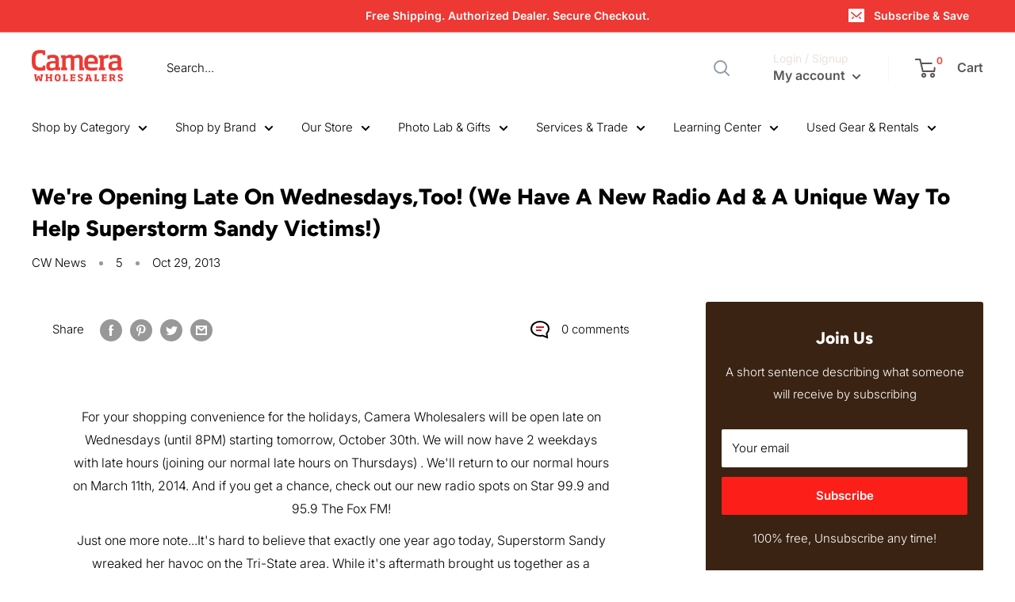

--- FILE ---
content_type: application/x-javascript; charset=utf-8
request_url: https://guarantee-cdn.com/Web/Seal/ii.aspx?CBF=bs_R.ii&fpc=&TS=bc674
body_size: -20
content:
bs_R.ii({ii:95});

--- FILE ---
content_type: application/x-javascript; charset=utf-8
request_url: https://guarantee-cdn.com/Web/Seal/AltSealInfo.aspx?Info=1&PR=&CBF=bs_R.AltSeal&Elem=_GUARANTEE_SealSpan&SN=buysafeseal_1&HASH=Qmz4cGYP4INBPzst1HF57dYJ1hTgrty6suLUeHg1Wx9aZBZ6pc915sGpSxjtMqmy18bUDUfW1BuRMnyiv2B2yQ%3d%3d&S=Large&T=M&MSPHASH=&fpc=&DP=br%3DChrome%3Bvr%3D131.0.0.0%3Bos%3DLinux%3Bsno%3Da&I=&TS=eecf25e8dc
body_size: 500
content:
bs_R.AltSeal("_GUARANTEE_SealSpan","buysafeseal_1","Qmz4cGYP4INBPzst1HF57dYJ1hTgrty6suLUeHg1Wx9aZBZ6pc915sGpSxjtMqmy18bUDUfW1BuRMnyiv2B2yQ%3d%3d","","Large","M","<filename></filename><bsuid>f0ef1dc3-0477-4c92-bfa8-05b826a31b1a_95</bsuid><Rollover>DoesNotApply</Rollover><Type>AttentionRequired</Type><Persist>False</Persist><Affiliate>False</Affiliate><Free>False</Free><SealResponse PersistantSealOn=\"False\" RolloverName=\"\" SetName=\"\" DisplayFlag=\"-1\" SealType=\"AttentionRequired\" UniqueId=\"f0ef1dc3-0477-4c92-bfa8-05b826a31b1a_95\" RolloverType=\"DoesNotApply\" ShowSeal=\"True\" SealLocation=\"\" MarketplaceUserHash=\"\" IsFreeBond=\"False\" IsAffiliateOnly=\"False\" />");